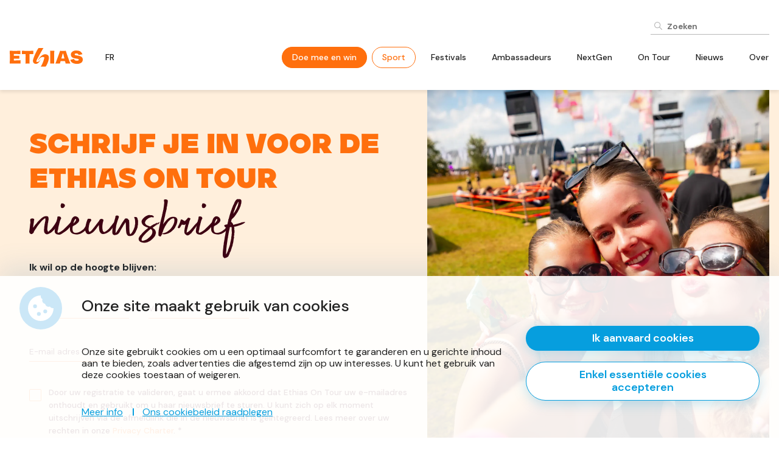

--- FILE ---
content_type: text/html; charset=UTF-8
request_url: https://ethiasontour.be/nl/sport/ronde-van-limburg
body_size: 6810
content:
<!DOCTYPE html>
    <!--[if lt IE 7 ]> <html lang="nl" class="ie ie6 nl"> <![endif]-->
<!--[if IE 7 ]>    <html lang="nl" class="ie ie7 nl"> <![endif]-->
<!--[if IE 8 ]>    <html lang="nl" class="ie ie8 nl"> <![endif]-->
<!--[if IE 9 ]>    <html lang="nl" class="ie ie9 nl"> <![endif]-->
<!--[if (gt IE 9)|!(IE)]><!-->
    <html
    lang="nl" class="modernbrowser nl" data-page="sport"> <!--<![endif]-->
    <head>

        <title>Ronde van Limburg </title>
<meta name="description" content="" />
<meta name="keywords" content="" />
<meta name="robot" content="index,follow" />
<meta name="language" content="nl" />
<meta name="revisit-after" content="10 Days" />
<meta charset="UTF-8" />
<meta http-equiv="X-UA-Compatible" content="IE=edge,chrome=1">
    <meta http-equiv="X-Content-Type-Options" content="nosniff" />
    <meta http-equiv="X-XSS-Protection" content="1; mode=block" />

    
<link rel="shortcut icon" href="https://ethiasontour.be/favicon.ico" type="image/x-icon">
<link rel="icon" href="https://ethiasontour.be/favicon.ico" type="image/x-icon">

<meta name="viewport" content="width=device-width , initial-scale=1, maximum-scale=1, minimum-scale=1" />
<meta property="og:title" content="Ronde van Limburg "/>
    <meta property="og:image" content="https://ethiasontour.be/uploads/images/blog/FlandersClassics5_1705415849_da495bdf.jpg?v=1747052363"/>
    <meta property="og:image:width" content="3000"/>
    <meta property="og:image:height" content="2000"/>
<meta property="og:url" content="https://ethiasontour.be/nl/sport/ronde-van-limburg" />
<meta property="og:description" content=""  />
<meta name="twitter:card" content="summary_large_image">
<meta name="twitter:url" content="https://ethiasontour.be/nl/sport/ronde-van-limburg">
<meta name="twitter:title" content="Ronde van Limburg ">
<meta name="twitter:description" content="" />
    <meta name="twitter:image" content="https://ethiasontour.be/uploads/images/blog/FlandersClassics5_1705415849_da495bdf.jpg?v=1747052363">
    <meta name="google-site-verification" content="HcP2UKWUR9ZOC41u1tAgRf97XwBf5qctrFcC6UsWhE8" />
    <meta name="facebook-domain-verification" content="ea3r3uk7w5nleexahturdpm7ezykdy" />

<link rel="alternate" hreflang="x-default" href="https://ethiasontour.be/nl/sport/ronde-van-limburg"  />

<link rel="alternate" hreflang="nl" href="https://ethiasontour.be/nl/sport/ronde-van-limburg"  />
<link rel="alternate" hreflang="fr" href="https://ethiasontour.be/fr/sport/ronde-van-limburg"  />



                    <link rel="stylesheet"  type="text/css"  href="https://ethiasontour.be/site/data/assets/css/compiled/compiled.min.css?v=1748423258" />
        
                    
    

        
        		<link href="https://fonts.googleapis.com/css2?family=DM+Sans:ital,opsz,wght@0,9..40,100..1000;1,9..40,100..1000&display=swap" rel="stylesheet">
	<script src="https://connect.facebook.net/nl_NL/sdk.js"></script>
	<link rel="stylesheet" href="https://use.typekit.net/ttv4jim.css">




        
    





    
    
        
    <script type="text/javascript">
        window.dataLayer = window.dataLayer || [];
        function gtag(){window.dataLayer.push(arguments);}

        gtag('consent', 'default', {
            'ad_storage': 'denied',
            'ad_user_data': 'denied',
            'ad_personalization': 'denied',
            'analytics_storage': 'denied',
            'wait_for_update': 500
        });



        gtag('js', new Date());

        var tracking_ids = [];
                    tracking_ids.push( 'G-G04GT4HZHN' );
        


    </script>

        <script type="javascript/blocked" data-type="marketing" async src="https://www.googletagmanager.com/gtag/js?id=G-G04GT4HZHN"></script>
    <script type="javascript/blocked" data-type="marketing">
        
                
        
            gtag('config', 'G-G04GT4HZHN'    );
        
        console.log("GTAG init");
    </script>

    <script type="javascript/blocked" data-type="marketing">

          console.log("Consent init");

          gtag('consent', 'update', {
              'ad_user_data': 'granted',
              'ad_personalization': 'granted',
              'ad_storage': 'granted',
              'analytics_storage': 'granted'
          });

      </script>



        <!-- Google Tag Manager -->
    <noscript><iframe src="//www.googletagmanager.com/ns.html?id=GTM-K59R4W5" height="0" width="0" style="display:none;visibility:hidden"></iframe></noscript>
    <script type="javascript/blocked" data-type="marketing">
        console.log("GTM INIT");
        window["dataLayer"] = window["dataLayer"]||[];
        window["dataLayer"].push({
            'gtm.start': new Date().getTime(),
            event      : 'gtm.js'
        });
        var f=document.getElementsByTagName("script")[0],
            j=document.createElement("script");
        j.async=true;
        j.src='//www.googletagmanager.com/gtm.js?id='+'GTM-K59R4W5';
        f.parentNode.insertBefore(j,f);

    </script>
    <!-- End Google Tag Manager -->

            <!-- Facebook Pixel Code -->

        

    
                    
    <script type="javascript/blocked" data-type="marketing">
        !function(f,b,e,v,n,t,s)
        {if(f.fbq)return;n=f.fbq=function(){n.callMethod?
            n.callMethod.apply(n,arguments):n.queue.push(arguments)};
            if(!f._fbq)f._fbq=n;n.push=n;n.loaded=!0;n.version='2.0';
            n.queue=[];t=b.createElement(e);t.async=!0;
            t.src=v;s=b.getElementsByTagName(e)[0];
            s.parentNode.insertBefore(t,s)}(window,document,'script',
            'https://connect.facebook.net/en_US/fbevents.js');

                    fbq('init', '5984388474966103');
        

        fbq('track', 'PageView');
    </script>
    <noscript>
                    <img height="1" width="1"
                 src="https://www.facebook.com/tr?id=5984388474966103&ev=PageView&noscript=1"/>
            </noscript>
    <!-- End Facebook Pixel Code -->


        



        


    </head>
            <body data-page="sport" data-lng="nl" class="">
        
        
        
	<div class="page-wrapper">
		
<header class="js-sticky">
    <div class="header">
        <div class="row">
            <div class="col">
                <div class="topbar">
    <div class="topbar-items">
        <div class="topbar__item topbar__item--search">
            <div class="topbar__search">
                <form action="https://ethiasontour.be/nl/zoeken">
        <input type="search" placeholder="Zoeken" name="search" value="" />
    <button>
        
<div class="icon icon--search">
  <svg xmlns="http://www.w3.org/2000/svg" width="15.777" height="15.781" viewBox="0 0 15.777 15.781">
    <path fill="#B7B7B7" id="Icon_ionic-ios-search" data-name="Icon ionic-ios-search" d="M20.092,19.132,15.7,14.7a6.253,6.253,0,1,0-.949.961l4.359,4.4a.675.675,0,0,0,.953.025A.68.68,0,0,0,20.092,19.132Zm-9.3-3.414a4.938,4.938,0,1,1,3.492-1.446A4.907,4.907,0,0,1,10.79,15.718Z" transform="translate(-4.5 -4.493)"/>
  </svg>
</div>    </button>
</form>            </div>
        </div>
                        
    </div>
</div>                <div class="flex flex--no-wrap flex--align-center">
                    <div class="flex__item flex__item__logo">
                        <div class="header__logo">
                            <a title="Ethias On Tour" href="https://ethiasontour.be/nl/home">
                                <img src="https://ethiasontour.be/site/data/assets/images/2025/logo.svg" alt="Ethias On Tour">
                            </a>
                        </div>
                    </div>
                    <div class="flex__item">
                        <div class="flex full-height">
                            <div class="navigation">
	<div class="navigation__item navigation__item--lng">
									<a title="fr" class="topbar__hover__item" href="https://ethiasontour.be/fr/sport/ronde-van-limburg">fr</a>
			</div>
			<div class="navigation__item navigation__item--cta ">
			<a  data-key="wedstrijd"  href="https://ethiasontour.be/nl/wedstrijd"  title="Doe mee en win"  >Doe mee en win</a>
		</div>
				<div class="navigation__item">
			<a  data-key="sport"  data-state="active"  href="https://ethiasontour.be/nl/sport"  title="Sport"  >Sport</a>
		</div>
				<div class="navigation__item">
			<a  data-key="festivals"  href="https://ethiasontour.be/nl/festivals"  title="Festivals"  >Festivals</a>
		</div>
				<div class="navigation__item">
			<a  data-key="Page\AmbassadorPage"  href="https://ethiasontour.be/nl/ambassadeurs"  title="Ambassadeurs"  >Ambassadeurs</a>
		</div>
				<div class="navigation__item">
			<a  data-key="Page\NextgenPage"  href="https://ethiasontour.be/nl/nextgen"  title="NextGen"  >NextGen</a>
		</div>
				<div class="navigation__item">
			<a  data-key="agenda"  href="https://ethiasontour.be/nl/agenda"  title="On Tour <span class='hide-smaller padding-left--02'>Kalender</span>"  >On Tour <span class='hide-smaller padding-left--02'>Kalender</span></a>
		</div>
				<div class="navigation__item">
			<a  data-key="blog"  href="https://ethiasontour.be/nl/blog"  title="Nieuws"  >Nieuws</a>
		</div>
				<div class="navigation__item">
			<a  data-key="ethias-on-tour"  href="https://ethiasontour.be/nl/ethias-on-tour"  title="Over <span class='hide-smaller padding-left--02'>Ethias On Tour</span>"  >Over <span class='hide-smaller padding-left--02'>Ethias On Tour</span></a>
		</div>
	</div>
                        </div>
                    </div>
                </div>
            </div>
        </div>
    </div>
    <div class="mobile-header">
    <div class="mobile__logo">
        <a title="Ethias On Tour" href="https://ethiasontour.be/nl/home">
            <img src="https://ethiasontour.be/site/data/assets/images/2025/logo.svg" alt="Ethias On Tour">
        </a>
    </div>
    <a class="hamburger js-mobile-btn" data-panel="nav" href="javascript:;">
        <i class="fas fa-bars"></i>
    </a>
</div>

<div class="mobile-navigation">
    <div class="navigation">
        <div class="navigation__item navigation__item--search">
            <div class="mobile__search">
                <form action="https://ethiasontour.be/nl/zoeken">
        <input type="search" placeholder="Zoeken" name="search" value="" />
    <button>
        
<div class="icon icon--search">
  <svg xmlns="http://www.w3.org/2000/svg" width="15.777" height="15.781" viewBox="0 0 15.777 15.781">
    <path fill="#B7B7B7" id="Icon_ionic-ios-search" data-name="Icon ionic-ios-search" d="M20.092,19.132,15.7,14.7a6.253,6.253,0,1,0-.949.961l4.359,4.4a.675.675,0,0,0,.953.025A.68.68,0,0,0,20.092,19.132Zm-9.3-3.414a4.938,4.938,0,1,1,3.492-1.446A4.907,4.907,0,0,1,10.79,15.718Z" transform="translate(-4.5 -4.493)"/>
  </svg>
</div>    </button>
</form>            </div>
        </div>
        <div class="navigation__item navigation__item--lng">
									<a title="fr" class="topbar__hover__item" href="https://ethiasontour.be/fr/sport/ronde-van-limburg">fr</a>
			</div>
			<div class="navigation__item navigation__item--cta ">
			<a  data-key="wedstrijd"  href="https://ethiasontour.be/nl/wedstrijd"  title="Doe mee en win"  >Doe mee en win</a>
		</div>
				<div class="navigation__item">
			<a  data-key="sport"  data-state="active"  href="https://ethiasontour.be/nl/sport"  title="Sport"  >Sport</a>
		</div>
				<div class="navigation__item">
			<a  data-key="festivals"  href="https://ethiasontour.be/nl/festivals"  title="Festivals"  >Festivals</a>
		</div>
				<div class="navigation__item">
			<a  data-key="Page\AmbassadorPage"  href="https://ethiasontour.be/nl/ambassadeurs"  title="Ambassadeurs"  >Ambassadeurs</a>
		</div>
				<div class="navigation__item">
			<a  data-key="Page\NextgenPage"  href="https://ethiasontour.be/nl/nextgen"  title="NextGen"  >NextGen</a>
		</div>
				<div class="navigation__item">
			<a  data-key="agenda"  href="https://ethiasontour.be/nl/agenda"  title="On Tour <span class='hide-smaller padding-left--02'>Kalender</span>"  >On Tour <span class='hide-smaller padding-left--02'>Kalender</span></a>
		</div>
				<div class="navigation__item">
			<a  data-key="blog"  href="https://ethiasontour.be/nl/blog"  title="Nieuws"  >Nieuws</a>
		</div>
				<div class="navigation__item">
			<a  data-key="ethias-on-tour"  href="https://ethiasontour.be/nl/ethias-on-tour"  title="Over <span class='hide-smaller padding-left--02'>Ethias On Tour</span>"  >Over <span class='hide-smaller padding-left--02'>Ethias On Tour</span></a>
		</div>
	                        <div class="navigation__item navigation__item--languages">
                                            <a title="nl" class="lang__item active" href="https://ethiasontour.be/nl/sport/ronde-van-limburg">
                    nl
                </a>
                                            <a title="fr" class="lang__item " href="https://ethiasontour.be/fr/sport/ronde-van-limburg">
                    fr
                </a>
                    </div>
    </div>
</div></header>		<div class="wrapper">
			            


		</div>
		    <div class="newsletter-homepage">
            
<div class="newsletter">
    <div class="newsletter__block bg-secondary">
        <div class="row">
            <div class="col">
                <div class="flex">
                    <div class="flex__item perc-55 md:perc-100">
                        <div class="flex flex--col flex--justify-space-between h-full">
                            <div class="newsletter__block__inner">
                                <div class="h2  newsletter__title">
                                    Schrijf je in voor de <br> Ethias On Tour <span>nieuwsbrief<span/> <br/>
                                </div>
                                                                    <div class="newsletter__content">
                                        <p>Ik wil op de hoogte blijven:&nbsp;</p>
                                    </div>
                                                                
                                                                <div data-jv-form>
    <form class="jv_form js-jv-form newsletter--form "  data-scrollOnSubmit="1"  data-ga-action="generate_lead"  data-fb-action="track"  method="post" data-ajax="newsletter:submit" data-id="newsletter" id="newsletter" >

                                
    <section class="jv_form__section " data-id="default_0">
                <div class="flex   flex--padding">
                            <div class="flex__item   perc-30 md:perc-50 sm:perc-100 " data-type="text" data-id="lname">
    <div class="field-wrap  field-wrap--text js-form-field" data-id="lname">
                     
                <div class="field-wrap__error">
                        
        </div>
                        <div class="field-wrap__input  ">
                        


<input class="" type="text" placeholder="Naam *" value="" required name="lname" id="69818a9672e5e_newsletter_lname" >
                    </div>
    </div>
</div>
                            <div class="flex__item   perc-30 md:perc-50 sm:perc-100 " data-type="text" data-id="fname">
    <div class="field-wrap  field-wrap--text js-form-field" data-id="fname">
                     
                <div class="field-wrap__error">
                        
        </div>
                        <div class="field-wrap__input  ">
                        


<input class="" type="text" placeholder="Voornaam *" value="" required name="fname" id="69818a9672e5e_newsletter_fname" >
                    </div>
    </div>
</div>
                            <div class="flex__item   perc-60 md:perc-100 sm:perc-100 " data-type="text" data-id="email">
    <div class="field-wrap  field-wrap--text js-form-field" data-id="email">
                     
                <div class="field-wrap__error">
                        
        </div>
                        <div class="field-wrap__input  ">
                        


<input class="" type="text" placeholder="E-mail adres *" value="" required name="email" id="69818a9672e5e_newsletter_email" >
                    </div>
    </div>
</div>
                            <div class="flex__item   perc-100" data-id="privacy">
    <div class="field-wrap field-wrap--checkbox  js-form-field" data-id="privacy">
        <div class="field-wrap__error">
                        
        </div>
        <div class="checkbox">
            <div class="field-wrap__input">
                

<input type="checkbox" value="1"  required name="privacy" id="69818a9672e5e_newsletter_privacy">
                
    

<label for="69818a9672e5e_newsletter_privacy"  data-req="1">
        Door uw registratie te valideren, gaat u ermee akkoord dat Ethias On Tour uw e-mailadres onthoudt en gebruikt om u haar nieuwsbrief te sturen. U kunt zich op elk moment uitschrijven via de afmeldlink die in de nieuwsbrief is geïntegreerd. Lees meer over uw rechten in onze <a href="https://ethiasontour.be/nl/privacy-verklaring">Privacy Charter</a>.
        *                    <span><i class="fas fa-check"></i></span>
        </label>

            </div>
        </div>
    </div>
</div>
                    </div>
                    </section>
                                
                    
<div class="field-wrap field-wrap__button" data-id="submit">
    <button class="btn" type="submit">
        <div class="loader loader--small loader--white"></div>
        <div class="hide-loading">
                        Verzenden
                    </div>
    </button>
    <div class="field-wrap__error top-margin">
                
    </div>
</div>
                <div class="flex__item    " data-type="hidden" data-id="form_key">
    <div class="field-wrap  field-wrap--hidden js-form-field" data-id="form_key">
                     
                <div class="field-wrap__error">
                        
        </div>
                        <div class="field-wrap__input  ">
                        <input type="hidden" value="newsletter" name="form_key" id="69818a9672e5e_newsletter_form_key">
                    </div>
    </div>
</div>
        <script type="application/json" class="js-form-data">
            {"lname":{"field_conditions":[]},"fname":{"field_conditions":[]},"email":{"field_conditions":[]},"privacy":{"field_conditions":[]},"form_key":{"field_conditions":[]}}
        </script>
        
        
        
        <div class="field_important">
            <label for="email_confirm">Confirm Email:</label>
            <input type="text" id="email_confirm" name="email_confirm">
        </div>
    </form>
</div>
                                                                    <div class="js-success hidden newsletter__success">
                                        <div class="page-content">
                                            <p>Je bent succesvol ingeschreven.</p>
                                        </div>
                                    </div>
                                                            </div>

                            
<div class="social-media social-media--main">
    <div class="flex flex--align-flex-end">
                <div class="flex__item">
            <div class="social-media__inner">
                <a target="_blank" title="Instagram" href="https://www.instagram.com/ethiasontour/" class="overlay-link">Instagram</a>
                <div class="social-media__single">
                    <i class="fab fa-instagram"></i>
                                                            <div>
                                                    <div class="social-media__title title-font">
                                <h2>Volg Ethias On Tour</h2> 
                            </div>
                                                                            <div class="social-media__subtitle text-large">
                                <p>En maak kans op geweldige prijzen!</p> 
                            </div>
                                            </div>
                </div>
            </div>
        </div>
    </div>
</div> 
                        </div>
                    </div>
                    <div class="flex__item perc-45 md:perc-100 newsletter__picture__wrap">
                        <div class="newsletter__picture" style="background-image:url('https://ethiasontour.be/uploads/images/newsletter_block/Ethias-Pukkelpop2024-249.jpg?v=1747121908')"></div>
                    </div>
                </div>
            </div>
        </div>
    </div>
</div>
    </div>


<footer>
    <div class="footer">
        <div class="row">
            <div class="col">
                <div class="footer-top">
                        <div class="flex flex--padding md:flex--align-flex-start">
                            <div class="flex__item px-300 n:px-220 md:perc-100 footer__logo">
                                    <img src="https://ethiasontour.be/site/data/assets/images/2025/logo.svg" alt="Ethias On Tour">
                                <a title="Ethias On Tour" href="https://ethiasontour.be/nl/home">
                                </a>
                            </div>
                            <div class="flex__item md:perc-33 sm:perc-100">
                                <div class="flex flex--padding--small">
                                                                            <div class="flex__item sm:perc-100">
                                            <div class="footer-navigation ">
                                                                                                    <div class="footer-navigation__item">
                                                        <a  data-key="sport"  data-state="active"  href="https://ethiasontour.be/nl/sport"  title="Sport"  >Sport</a>
                                                    </div>
                                                                                                    <div class="footer-navigation__item">
                                                        <a  data-key="festivals"  href="https://ethiasontour.be/nl/festivals"  title="Festivals"  >Festivals</a>
                                                    </div>
                                                                                                    <div class="footer-navigation__item">
                                                        <a  data-key="Page\AmbassadorPage"  href="https://ethiasontour.be/nl/ambassadeurs"  title="Ambassadeurs"  >Ambassadeurs</a>
                                                    </div>
                                                                                            </div>
                                        </div>
                                                                            <div class="flex__item sm:perc-100">
                                            <div class="footer-navigation footer-navigation--no-top">
                                                                                                    <div class="footer-navigation__item">
                                                        <a  data-key="Page\NextgenPage"  href="https://ethiasontour.be/nl/nextgen"  title="NextGen"  >NextGen</a>
                                                    </div>
                                                                                                    <div class="footer-navigation__item">
                                                        <a  data-key="agenda"  href="https://ethiasontour.be/nl/agenda"  title="On Tour <span class='hide-smaller padding-left--02'>Kalender</span>"  >On Tour <span class='hide-smaller padding-left--02'>Kalender</span></a>
                                                    </div>
                                                                                                    <div class="footer-navigation__item">
                                                        <a  data-key="blog"  href="https://ethiasontour.be/nl/blog"  title="Nieuws"  >Nieuws</a>
                                                    </div>
                                                                                                    <div class="footer-navigation__item">
                                                        <a  data-key="ethias-on-tour"  href="https://ethiasontour.be/nl/ethias-on-tour"  title="Over <span class='hide-smaller padding-left--02'>Ethias On Tour</span>"  >Over <span class='hide-smaller padding-left--02'>Ethias On Tour</span></a>
                                                    </div>
                                                                                            </div>
                                        </div>
                                                                    </div>
                            </div>
                            <div class="flex__item md:perc-33 sm:perc-100">
                                <div class="footer-links">
                                                                            <div class="footer-links__item">
                                            <a target="_blank" title="Kent u onze verzekeringsproducten al?" href="https://www.ethias.be/part/nl.html" class="overlay-link">Kent u onze verzekeringsproducten al?</a>
                                            <div class="footer-links__item__title">
                                                Kent u onze verzekeringsproducten al?
                                            </div>
                                                                                    </div>
                                                                            <div class="footer-links__item">
                                            <a target="_blank" title="Meer weten over Ethias?" href=" https://www.ethias.be/corporate/nl.html " class="overlay-link">Meer weten over Ethias?</a>
                                            <div class="footer-links__item__title">
                                                Meer weten over Ethias?
                                            </div>
                                                                                    </div>
                                                                    </div>
                            </div>
                            <div class="flex__item px-220 n:perc-100 md:perc-33 sm:perc-100 sm:text-center">
                                <a class="btn btn--main" title="Doe mee en win" href="https://ethiasontour.be/nl/wedstrijd">Doe mee en win</a>
                            </div>
                            
                        </div>
                    </div>
                    <div class="footer-bottom">
                        <div class="footer__content md:text-center">
<div class="page-content   ">
    <p>Ethias NV, voie Gisèle Halimi 10 4000 Luik, is een verzekeringsmaatschappij toegelaten in België onder het nr. 0196 en onderworpen aan het Belgisch Recht.<br><a href="http://www.ethias.be">www.ethias.be</a> • <a href="mailto:info@ethias.be">info@ethias.be</a> • RPR Luik BTW BE 0404.484.654 - IBAN: BE72 0910 0078 4416 • BIC: GKCCBEBB.</p>
    </div></div>
                        <div class="section--small no-bottom md:text-center privacy-links">
                            <a title="Toegangsvoorwaarden & juridische info" href="https://ethiasontour.be/nl/gebruikersvoorwaarden">Toegangsvoorwaarden & juridische info</a>
                            <a title="Privacy Charter" href="https://ethiasontour.be/nl/privacy-verklaring">Privacy Charter</a>
                            <a title="cookies" class="js-cookie-info-trigger" href="javascript:;">cookies</a>
                        </div>
                    </div>
                </div>
                                            </div>
    </div>        
</footer>	</div>



			 
 		<div class="cookie-wrapper js-cookie-wrapper">
    <div class="cookie-notice">
        <div class="cookie-notice__inner">
            <div class="cookie-icon">
                <svg xmlns="http://www.w3.org/2000/svg" viewbox="0 0 20 20">
                    <g id="Group_1" data-name="Group 1" transform="translate(-2 -2)">
                        <path id="Path_1" data-name="Path 1" d="M15.5,16A1.5,1.5,0,1,1,17,14.5,1.5,1.5,0,0,1,15.5,16m-5,2A1.5,1.5,0,1,1,12,16.5,1.5,1.5,0,0,1,10.5,18m-3-6A1.5,1.5,0,1,1,9,10.5,1.5,1.5,0,0,1,7.5,12M22,11.944a2.8,2.8,0,0,1-.553.056A2.768,2.768,0,0,1,19.1,10.7a2.753,2.753,0,0,1-3.716-2.084A2.752,2.752,0,0,1,13.3,4.9,2.76,2.76,0,0,1,12.056,2c-.019,0-.037,0-.056,0A10,10,0,1,0,22,12c0-.019,0-.037,0-.056" fill-rule="evenodd"/>
                    </g>
                </svg>
            </div>
            <div class="cookie-content">
                <div class="notice__header">Onze site maakt gebruik van cookies</div>
                <div class="notice__body">
                    <div class="notice__content">
                        <div class="page-content"><p>Onze site gebruikt cookies om u een optimaal surfcomfort te garanderen en u gerichte inhoud aan te bieden, zoals advertenties die afgestemd zijn op uw interesses. U kunt het gebruik van deze cookies toestaan of weigeren.</p></div>
                    </div>
                    <div class="notice__button">

                        <button class="btn js-notice-accept">Ik aanvaard cookies</button>
                        <button class="margin-top--1 btn btn--border js-notice-accept-essential">Enkel essentiële cookies accepteren</button>
                    </div>
                    <div class="notice-links">
                        <a title="Meer info" class="js-cookie-info-trigger" data-notice="1" href="javascript:;">Meer info</a>
                        <a title="Ons cookiebeleid raadplegen" href="https://ethiasontour.be/nl/cookie-policy" target="_blank">Ons cookiebeleid raadplegen</a>
                    </div>
                </div>
            </div>
        </div>
    </div>
    <div class="cookie-popup">
        <div class="cookie-popup__blanket js-cookie-blanket"></div>
        <div class="cookie-popup__inner">
            <div class="popup__inner">
                <div class="notice__header">Onze site maakt gebruik van cookies</div>

                <div class="notice-links">
                    <a title="Ons cookiebeleid raadplegen" href="https://ethiasontour.be/nl/cookie-policy" target="_blank">Ons cookiebeleid raadplegen</a>
                </div>

                <div class="section top-info">
                     <div class="page-content"><p>Bepaal welke cookies u wil toestaan en klik vervolgens op "Mijn voorkeuren opslaan":</p></div>
                </div>

                <div class="cookie-items">

                                        

                                            <div class="cookie__item js-cookie-item cookie__item--locked" data-type="essential" data-default="1">
                            <div class="cookie__item__info">
                                <div class="info__title">Essentiële cookies</div>
                                <div class="info__content"><p>Deze cookies zijn om puur technische redenen noodzakelijk voor de correcte werking van de website. Het is niet mogelijk om ze te weigeren als u onze website wilt bezoeken. Deze cookies worden geplaatst wanneer u de website bezoekt.</p></div>
                            </div>
                            <div class="cookie__item__toggle">
                                <div class="checkbox__toggle checkbox__toggle--locked"></div>
                            </div>
                        </div>
                                            <div class="cookie__item js-cookie-item cookie__item--locked" data-type="functional" data-default="1">
                            <div class="cookie__item__info">
                                <div class="info__title">Functionele cookies</div>
                                <div class="info__content"><p>Deze cookies vergemakkelijken het bezoek aan de website en zorgen voor een optimale surfervaring. Ze worden pas geplaatst nadat u een keuze heeft gemaakt in verband met de plaatsing van cookies.</p></div>
                            </div>
                            <div class="cookie__item__toggle">
                                <div class="checkbox__toggle checkbox__toggle--locked"></div>
                            </div>
                        </div>
                                            <div class="cookie__item js-cookie-item " data-type="marketing" data-default="1">
                            <div class="cookie__item__info">
                                <div class="info__title">Tracking cookies</div>
                                <div class="info__content"><p>Dankzij deze cookies kan Ethias de gebruikersactiviteit analyseren om een aangepaste inhoud en gerichte reclame aan te bieden.</p></div>
                            </div>
                            <div class="cookie__item__toggle">
                                <div class="checkbox__toggle "></div>
                            </div>
                        </div>
                                    </div>

                <div class="section no-bottom">
                    <div class="popup__actions">

                        <div class="notice__button">
                            <button class="btn js-cookie-save">Mijn voorkeuren opslaan</button>
                        </div>
                        <div class="notice-links">
                            <a href="javascript:;" class="js-back-link">Terug</a>
                        </div>
                    </div>
                </div>

            </div>
        </div>
    </div>
</div>	
	

                    
        

                    <script src="//ajax.googleapis.com/ajax/libs/jquery/3.6.0/jquery.min.js" type="text/javascript"></script><script type="text/javascript">window.jQuery || document.write('<script src="https://ethiasontour.be/cms/data/assets/js/plugins/jquery/jquery.min.js"><\/script>')</script><script type="text/javascript">window.domain ='https://ethiasontour.be/nl/';window.assets='https://ethiasontour.be/site/data/assets';window.SRC_PATH ='https://ethiasontour.be/site/data/src';</script><script type="text/javascript">window.base_domain ='https://ethiasontour.be/nl/';window.domain ='https://ethiasontour.be/nl/' ;</script><script src="https://ethiasontour.be/site/data/assets/js/compiled/compiled.min.js?v=1753965001" type="text/javascript"></script>
        
    </body>
</html>


--- FILE ---
content_type: image/svg+xml
request_url: https://ethiasontour.be/site/data/assets/images/2025/logo.svg
body_size: 4099
content:
<?xml version="1.0" encoding="UTF-8"?>
<svg id="Design" xmlns="http://www.w3.org/2000/svg" version="1.1" viewBox="0 0 815.4 212.6">
  <!-- Generator: Adobe Illustrator 29.3.1, SVG Export Plug-In . SVG Version: 2.1.0 Build 151)  -->
  <defs>
    <style>
      .st0 {
        fill: #ff6f0d;
      }
    </style>
  </defs>
  <g>
    <path class="st0" d="M342.9,132.9h-1.7c-4.6,9.9-15.9,25.5-31.8,25.5s-12.2-5.5-9.3-17.4c2.3-9,62.7-120.2,76.3-141.1h-54.3c-19.1,22.9-58.2,106.8-62.8,140.5-2.7,19.9,8.7,40,33.6,40s45.2-32.1,50.1-47.5h0Z"/>
    <path class="st0" d="M315.2,142h2.6c7.5-14.8,24.9-39.7,49.5-39.7s18.8,8.7,14.2,27.2c-3.8,14.2-15,50.6-35.8,83.1h54.4c20.8-25.8,37.2-77.9,37.2-100.5s-9.6-41.1-44.6-41.1-69.5,47.5-77.6,71h0Z"/>
  </g>
  <g>
    <path class="st0" d="M252.7,31.8c-4.3,0-9.3.1-14.9.2h0c-5.7,0-11.8.1-18.4.2-6.3,0-13,.1-19.8.1s-13.5,0-19.8-.1c-6.6,0-12.7-.1-18.4-.2-5.7,0-10.6-.1-14.9-.2-4.4,0-7.5-.1-9.4-.1h-1.7v38.3h1.8c1.9-.3,4.5-.4,7.6-.5,3.2,0,6.6-.1,10.4-.2l11.9-.2c3.6,0,7-.1,10.2-.1.1,8.7.2,18,.2,27.8s0,20.7-.2,30.8c-.1,9.9-.3,19.3-.3,27.8,0,8.5-.2,15.3-.3,20.3v1.7s1.7,0,1.7,0c1.3,0,4.1,0,7.9-.1,4,0,8.3-.1,12.8-.1s8.7,0,12.8.1c3.8,0,6.5.1,7.9.1h1.7v-1.7c-.2-5-.3-11.8-.4-20.3,0-8.5-.2-17.8-.3-27.8-.1-9.8-.2-20.2-.2-30.8s0-19.3.2-27.8c3.4,0,6.9,0,10.7.1,4.3,0,8.4.1,12.2.2,3.9,0,7.4.1,10.8.2,3.3,0,5.9.2,7.8.3h1.8c0,.1,0-38.2,0-38.2h-1.7c-1.9,0-5,0-9.4.1h0Z"/>
    <path class="st0" d="M99.2,140.2c-7.2.3-13.9.5-20.4.7h-4.3c-5.2.2-10.2.3-15.1.5-5.6.1-10.3.2-14.2.2-.1-3.3-.2-6.7-.2-10v-10.7h34.4c5.6,0,11.2,0,16.6.1,4.5,0,7.9.1,9.4.1h1.7v-1.7c-.2-4.2-.3-9-.3-14.4s0-10.4.2-14.9v-1.9c0,0-1.9.2-1.9.2-1.3.1-4.3.3-9,.3-5,0-10.5.1-16.3.1s-12.1,0-19.1-.1c-6.8,0-11.6-.1-15.6-.1v-11.8c0-3.6,0-6.8.2-9.5,4.4,0,9.5,0,15.6.2,6.6.2,13.4.3,20,.6,6.7.2,13.3.5,19.6.8,6.3.3,11.6.7,16,1.1l1.8.2V31.6h-1.7c-5.9.2-14.1.3-25,.4-10.3,0-21.1.1-33.2.1s-22.8,0-32.9-.1c-10.8,0-18.6-.2-24.1-.3H0s0,1.7,0,1.7c.5,11.3.6,23,.8,35,.2,11.9.3,24.2.3,36.4s0,24.3-.2,36.3c-.1,12-.4,23.6-.9,34.4v1.8c0,0,1.7,0,1.7,0,6.4-.2,14.6-.3,24.1-.3,11.2,0,21.6-.1,31.7-.1s20.8,0,33,.1c10.2,0,19.6.2,27.8.3h1.7s0-38.4,0-38.4h-1.8c-5.8.6-12.2,1-19.1,1.3h0Z"/>
  </g>
  <path class="st0" d="M799.2,99.1h0c-10.4-6.5-26.7-11.2-48.5-14-8.8-1-15.5-2.6-19.9-4.6-3.9-1.8-5.8-4.5-5.8-8s1.5-6.2,4.5-8c3.3-1.9,8.1-2.8,14.2-2.8s13,1.5,17.2,4.4c4.2,2.9,6.9,6.8,8.2,12l.4,1.6,1.6-.4c1.9-.4,4.5-1,8.3-1.8,3.6-.8,7.4-1.5,11.2-2.4,3.8-.8,7.5-1.6,11-2.4,3.4-.7,6.1-1.3,8.1-1.6l2.1-.3-.8-1.9c-5.1-13-13-23-23.5-30-10.5-6.9-25.4-10.5-44.4-10.5s-18.1,1.2-25.6,3.5c-7.6,2.3-14,5.6-19.1,9.7-5.2,4.2-9.1,9.1-11.8,14.8-2.7,5.6-4,11.7-4,18.2s1.6,14.8,4.8,20.3,7.6,10,13.3,13.5c5.6,3.4,12.4,6.1,20.3,8,7.8,1.9,16.6,3.4,26.1,4.5,8.7,1,14.9,2.6,18.7,4.6,3.4,1.8,5,4.5,5,8s-1.5,5.5-4.5,7.6c-3.2,2.1-8.3,3.2-15.4,3.2s-15.1-1.4-20.9-4c-5.7-2.6-9.6-7.5-11.9-15l-.5-1.6-1.6.5c-1.9.6-4.6,1.3-8.1,2.2l-10.9,2.8c-3.8,1-7.5,2-10.9,3-3.4,1-6.2,1.7-8.3,2.1l-1.7.4.5,1.7c2.2,8.1,5.7,15,10.5,20.6,4.8,5.6,10.6,10.2,17.1,13.6,6.5,3.5,13.9,6,21.9,7.5,7.9,1.5,16.3,2.3,24.8,2.3s20.4-1.2,28.5-3.7c8.1-2.5,14.9-5.8,20.2-10,5.3-4.2,9.4-9.4,12-15.2,2.7-5.9,4-12.2,4-18.9,0-15.5-5.5-26.8-16.2-33.5h0Z"/>
  <path class="st0" d="M486,31.8c-3.7,0-7.8.1-12,.1s-8.2,0-12-.1c-4,0-7-.1-9.4-.1h-1.7v1.7c.5,10.2.9,21.8,1.2,34.4.3,12.5.5,25.2.5,37.7s-.1,25-.3,37.1c-.2,12.1-.6,23.2-1,32.9v1.8c0,0,1.7,0,1.7,0,2.5,0,5.6,0,9.2-.1,7.5-.1,15.3-.1,22.8,0,3.6,0,6.7.1,9.2.1h1.7v-35.7c0-12.7,0-25.3.1-37.4,0-12.4.2-24.9.5-37.2.2-12.2.6-23.5,1-33.6v-1.7c0,0-1.7,0-1.7,0-2.5,0-5.7,0-9.7.1h0Z"/>
  <path class="st0" d="M624.4,177.3c-.9-3.9-1.8-8-2.9-12.8-1.1-4.7-2.3-9.6-3.6-14.8-3.2,0-6.9,0-11.1-.1-4.2,0-8.6-.1-13-.1h-25.9c-1.5,5-2.8,9.8-4,14.5-1.2,4.7-2.5,9-3.7,13.2h-50.7c2.8-6.4,6.4-15.4,10.8-27.4s8.9-24.8,13.7-38.2c4.7-13.5,9.8-26.7,14.3-39.7,4.5-13,11.5-32,14.4-40.1,3.1.1,9.1.3,14.6.3,5.5,0,11.1.1,17,.1s11.5,0,16.8-.1c5.3,0,11.8-.2,14.6-.3,1.8,6,7.7,23.5,11.8,35.7,4.1,12.2,8.5,25.1,13.3,38.7s9.6,27,14.4,40c4.8,13,8.7,23.2,11.9,31.1h-52.7ZM576.4,119.9h34.3c-2.3-10.3-4.9-20.1-7.2-30.2s-4.4-18.7-6.3-26.4h-5.3c-2.3,7.7-4.6,16.5-7.3,26.3-2.7,9.8-5.4,19.9-8.2,30.3h0Z"/>
</svg>